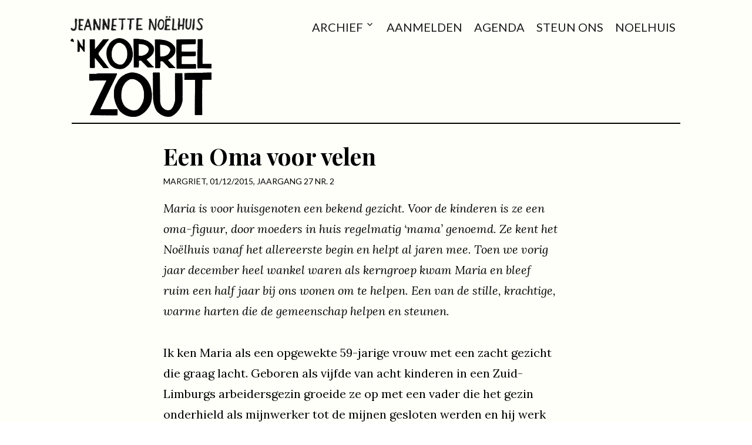

--- FILE ---
content_type: text/html; charset=UTF-8
request_url: https://korrelzout.noelhuis.nl/article/27.2/een-oma-voor-velen/
body_size: 10418
content:
<!DOCTYPE html>
<html lang="nl-NL" class="no-js">
<head>
	<meta charset="UTF-8">
	<meta name="viewport" content="width=device-width, initial-scale=1">
	<link rel="profile" href="http://gmpg.org/xfn/11">
		<script>(function(html){html.className = html.className.replace(/\bno-js\b/,'js')})(document.documentElement);</script>
<title>Een Oma voor velen &#8211; Korrel Zout  | Catholic Worker Amsterdam</title>
<meta name='robots' content='max-image-preview:large' />
<link rel='dns-prefetch' href='//fonts.googleapis.com' />
<link rel="alternate" type="application/rss+xml" title="Korrel Zout  | Catholic Worker Amsterdam &raquo; feed" href="https://korrelzout.noelhuis.nl/feed/" />
<link rel="alternate" title="oEmbed (JSON)" type="application/json+oembed" href="https://korrelzout.noelhuis.nl/wp-json/oembed/1.0/embed?url=https%3A%2F%2Fkorrelzout.noelhuis.nl%2Farticle%2F27.2%2Feen-oma-voor-velen%2F" />
<link rel="alternate" title="oEmbed (XML)" type="text/xml+oembed" href="https://korrelzout.noelhuis.nl/wp-json/oembed/1.0/embed?url=https%3A%2F%2Fkorrelzout.noelhuis.nl%2Farticle%2F27.2%2Feen-oma-voor-velen%2F&#038;format=xml" />
<style id='wp-img-auto-sizes-contain-inline-css' type='text/css'>
img:is([sizes=auto i],[sizes^="auto," i]){contain-intrinsic-size:3000px 1500px}
/*# sourceURL=wp-img-auto-sizes-contain-inline-css */
</style>
<style id='wp-block-library-inline-css' type='text/css'>
:root{--wp-block-synced-color:#7a00df;--wp-block-synced-color--rgb:122,0,223;--wp-bound-block-color:var(--wp-block-synced-color);--wp-editor-canvas-background:#ddd;--wp-admin-theme-color:#007cba;--wp-admin-theme-color--rgb:0,124,186;--wp-admin-theme-color-darker-10:#006ba1;--wp-admin-theme-color-darker-10--rgb:0,107,160.5;--wp-admin-theme-color-darker-20:#005a87;--wp-admin-theme-color-darker-20--rgb:0,90,135;--wp-admin-border-width-focus:2px}@media (min-resolution:192dpi){:root{--wp-admin-border-width-focus:1.5px}}.wp-element-button{cursor:pointer}:root .has-very-light-gray-background-color{background-color:#eee}:root .has-very-dark-gray-background-color{background-color:#313131}:root .has-very-light-gray-color{color:#eee}:root .has-very-dark-gray-color{color:#313131}:root .has-vivid-green-cyan-to-vivid-cyan-blue-gradient-background{background:linear-gradient(135deg,#00d084,#0693e3)}:root .has-purple-crush-gradient-background{background:linear-gradient(135deg,#34e2e4,#4721fb 50%,#ab1dfe)}:root .has-hazy-dawn-gradient-background{background:linear-gradient(135deg,#faaca8,#dad0ec)}:root .has-subdued-olive-gradient-background{background:linear-gradient(135deg,#fafae1,#67a671)}:root .has-atomic-cream-gradient-background{background:linear-gradient(135deg,#fdd79a,#004a59)}:root .has-nightshade-gradient-background{background:linear-gradient(135deg,#330968,#31cdcf)}:root .has-midnight-gradient-background{background:linear-gradient(135deg,#020381,#2874fc)}:root{--wp--preset--font-size--normal:16px;--wp--preset--font-size--huge:42px}.has-regular-font-size{font-size:1em}.has-larger-font-size{font-size:2.625em}.has-normal-font-size{font-size:var(--wp--preset--font-size--normal)}.has-huge-font-size{font-size:var(--wp--preset--font-size--huge)}.has-text-align-center{text-align:center}.has-text-align-left{text-align:left}.has-text-align-right{text-align:right}.has-fit-text{white-space:nowrap!important}#end-resizable-editor-section{display:none}.aligncenter{clear:both}.items-justified-left{justify-content:flex-start}.items-justified-center{justify-content:center}.items-justified-right{justify-content:flex-end}.items-justified-space-between{justify-content:space-between}.screen-reader-text{border:0;clip-path:inset(50%);height:1px;margin:-1px;overflow:hidden;padding:0;position:absolute;width:1px;word-wrap:normal!important}.screen-reader-text:focus{background-color:#ddd;clip-path:none;color:#444;display:block;font-size:1em;height:auto;left:5px;line-height:normal;padding:15px 23px 14px;text-decoration:none;top:5px;width:auto;z-index:100000}html :where(.has-border-color){border-style:solid}html :where([style*=border-top-color]){border-top-style:solid}html :where([style*=border-right-color]){border-right-style:solid}html :where([style*=border-bottom-color]){border-bottom-style:solid}html :where([style*=border-left-color]){border-left-style:solid}html :where([style*=border-width]){border-style:solid}html :where([style*=border-top-width]){border-top-style:solid}html :where([style*=border-right-width]){border-right-style:solid}html :where([style*=border-bottom-width]){border-bottom-style:solid}html :where([style*=border-left-width]){border-left-style:solid}html :where(img[class*=wp-image-]){height:auto;max-width:100%}:where(figure){margin:0 0 1em}html :where(.is-position-sticky){--wp-admin--admin-bar--position-offset:var(--wp-admin--admin-bar--height,0px)}@media screen and (max-width:600px){html :where(.is-position-sticky){--wp-admin--admin-bar--position-offset:0px}}

/*# sourceURL=wp-block-library-inline-css */
</style><style id='global-styles-inline-css' type='text/css'>
:root{--wp--preset--aspect-ratio--square: 1;--wp--preset--aspect-ratio--4-3: 4/3;--wp--preset--aspect-ratio--3-4: 3/4;--wp--preset--aspect-ratio--3-2: 3/2;--wp--preset--aspect-ratio--2-3: 2/3;--wp--preset--aspect-ratio--16-9: 16/9;--wp--preset--aspect-ratio--9-16: 9/16;--wp--preset--color--black: #000000;--wp--preset--color--cyan-bluish-gray: #abb8c3;--wp--preset--color--white: #ffffff;--wp--preset--color--pale-pink: #f78da7;--wp--preset--color--vivid-red: #cf2e2e;--wp--preset--color--luminous-vivid-orange: #ff6900;--wp--preset--color--luminous-vivid-amber: #fcb900;--wp--preset--color--light-green-cyan: #7bdcb5;--wp--preset--color--vivid-green-cyan: #00d084;--wp--preset--color--pale-cyan-blue: #8ed1fc;--wp--preset--color--vivid-cyan-blue: #0693e3;--wp--preset--color--vivid-purple: #9b51e0;--wp--preset--gradient--vivid-cyan-blue-to-vivid-purple: linear-gradient(135deg,rgb(6,147,227) 0%,rgb(155,81,224) 100%);--wp--preset--gradient--light-green-cyan-to-vivid-green-cyan: linear-gradient(135deg,rgb(122,220,180) 0%,rgb(0,208,130) 100%);--wp--preset--gradient--luminous-vivid-amber-to-luminous-vivid-orange: linear-gradient(135deg,rgb(252,185,0) 0%,rgb(255,105,0) 100%);--wp--preset--gradient--luminous-vivid-orange-to-vivid-red: linear-gradient(135deg,rgb(255,105,0) 0%,rgb(207,46,46) 100%);--wp--preset--gradient--very-light-gray-to-cyan-bluish-gray: linear-gradient(135deg,rgb(238,238,238) 0%,rgb(169,184,195) 100%);--wp--preset--gradient--cool-to-warm-spectrum: linear-gradient(135deg,rgb(74,234,220) 0%,rgb(151,120,209) 20%,rgb(207,42,186) 40%,rgb(238,44,130) 60%,rgb(251,105,98) 80%,rgb(254,248,76) 100%);--wp--preset--gradient--blush-light-purple: linear-gradient(135deg,rgb(255,206,236) 0%,rgb(152,150,240) 100%);--wp--preset--gradient--blush-bordeaux: linear-gradient(135deg,rgb(254,205,165) 0%,rgb(254,45,45) 50%,rgb(107,0,62) 100%);--wp--preset--gradient--luminous-dusk: linear-gradient(135deg,rgb(255,203,112) 0%,rgb(199,81,192) 50%,rgb(65,88,208) 100%);--wp--preset--gradient--pale-ocean: linear-gradient(135deg,rgb(255,245,203) 0%,rgb(182,227,212) 50%,rgb(51,167,181) 100%);--wp--preset--gradient--electric-grass: linear-gradient(135deg,rgb(202,248,128) 0%,rgb(113,206,126) 100%);--wp--preset--gradient--midnight: linear-gradient(135deg,rgb(2,3,129) 0%,rgb(40,116,252) 100%);--wp--preset--font-size--small: 13px;--wp--preset--font-size--medium: 20px;--wp--preset--font-size--large: 36px;--wp--preset--font-size--x-large: 42px;--wp--preset--spacing--20: 0.44rem;--wp--preset--spacing--30: 0.67rem;--wp--preset--spacing--40: 1rem;--wp--preset--spacing--50: 1.5rem;--wp--preset--spacing--60: 2.25rem;--wp--preset--spacing--70: 3.38rem;--wp--preset--spacing--80: 5.06rem;--wp--preset--shadow--natural: 6px 6px 9px rgba(0, 0, 0, 0.2);--wp--preset--shadow--deep: 12px 12px 50px rgba(0, 0, 0, 0.4);--wp--preset--shadow--sharp: 6px 6px 0px rgba(0, 0, 0, 0.2);--wp--preset--shadow--outlined: 6px 6px 0px -3px rgb(255, 255, 255), 6px 6px rgb(0, 0, 0);--wp--preset--shadow--crisp: 6px 6px 0px rgb(0, 0, 0);}:where(.is-layout-flex){gap: 0.5em;}:where(.is-layout-grid){gap: 0.5em;}body .is-layout-flex{display: flex;}.is-layout-flex{flex-wrap: wrap;align-items: center;}.is-layout-flex > :is(*, div){margin: 0;}body .is-layout-grid{display: grid;}.is-layout-grid > :is(*, div){margin: 0;}:where(.wp-block-columns.is-layout-flex){gap: 2em;}:where(.wp-block-columns.is-layout-grid){gap: 2em;}:where(.wp-block-post-template.is-layout-flex){gap: 1.25em;}:where(.wp-block-post-template.is-layout-grid){gap: 1.25em;}.has-black-color{color: var(--wp--preset--color--black) !important;}.has-cyan-bluish-gray-color{color: var(--wp--preset--color--cyan-bluish-gray) !important;}.has-white-color{color: var(--wp--preset--color--white) !important;}.has-pale-pink-color{color: var(--wp--preset--color--pale-pink) !important;}.has-vivid-red-color{color: var(--wp--preset--color--vivid-red) !important;}.has-luminous-vivid-orange-color{color: var(--wp--preset--color--luminous-vivid-orange) !important;}.has-luminous-vivid-amber-color{color: var(--wp--preset--color--luminous-vivid-amber) !important;}.has-light-green-cyan-color{color: var(--wp--preset--color--light-green-cyan) !important;}.has-vivid-green-cyan-color{color: var(--wp--preset--color--vivid-green-cyan) !important;}.has-pale-cyan-blue-color{color: var(--wp--preset--color--pale-cyan-blue) !important;}.has-vivid-cyan-blue-color{color: var(--wp--preset--color--vivid-cyan-blue) !important;}.has-vivid-purple-color{color: var(--wp--preset--color--vivid-purple) !important;}.has-black-background-color{background-color: var(--wp--preset--color--black) !important;}.has-cyan-bluish-gray-background-color{background-color: var(--wp--preset--color--cyan-bluish-gray) !important;}.has-white-background-color{background-color: var(--wp--preset--color--white) !important;}.has-pale-pink-background-color{background-color: var(--wp--preset--color--pale-pink) !important;}.has-vivid-red-background-color{background-color: var(--wp--preset--color--vivid-red) !important;}.has-luminous-vivid-orange-background-color{background-color: var(--wp--preset--color--luminous-vivid-orange) !important;}.has-luminous-vivid-amber-background-color{background-color: var(--wp--preset--color--luminous-vivid-amber) !important;}.has-light-green-cyan-background-color{background-color: var(--wp--preset--color--light-green-cyan) !important;}.has-vivid-green-cyan-background-color{background-color: var(--wp--preset--color--vivid-green-cyan) !important;}.has-pale-cyan-blue-background-color{background-color: var(--wp--preset--color--pale-cyan-blue) !important;}.has-vivid-cyan-blue-background-color{background-color: var(--wp--preset--color--vivid-cyan-blue) !important;}.has-vivid-purple-background-color{background-color: var(--wp--preset--color--vivid-purple) !important;}.has-black-border-color{border-color: var(--wp--preset--color--black) !important;}.has-cyan-bluish-gray-border-color{border-color: var(--wp--preset--color--cyan-bluish-gray) !important;}.has-white-border-color{border-color: var(--wp--preset--color--white) !important;}.has-pale-pink-border-color{border-color: var(--wp--preset--color--pale-pink) !important;}.has-vivid-red-border-color{border-color: var(--wp--preset--color--vivid-red) !important;}.has-luminous-vivid-orange-border-color{border-color: var(--wp--preset--color--luminous-vivid-orange) !important;}.has-luminous-vivid-amber-border-color{border-color: var(--wp--preset--color--luminous-vivid-amber) !important;}.has-light-green-cyan-border-color{border-color: var(--wp--preset--color--light-green-cyan) !important;}.has-vivid-green-cyan-border-color{border-color: var(--wp--preset--color--vivid-green-cyan) !important;}.has-pale-cyan-blue-border-color{border-color: var(--wp--preset--color--pale-cyan-blue) !important;}.has-vivid-cyan-blue-border-color{border-color: var(--wp--preset--color--vivid-cyan-blue) !important;}.has-vivid-purple-border-color{border-color: var(--wp--preset--color--vivid-purple) !important;}.has-vivid-cyan-blue-to-vivid-purple-gradient-background{background: var(--wp--preset--gradient--vivid-cyan-blue-to-vivid-purple) !important;}.has-light-green-cyan-to-vivid-green-cyan-gradient-background{background: var(--wp--preset--gradient--light-green-cyan-to-vivid-green-cyan) !important;}.has-luminous-vivid-amber-to-luminous-vivid-orange-gradient-background{background: var(--wp--preset--gradient--luminous-vivid-amber-to-luminous-vivid-orange) !important;}.has-luminous-vivid-orange-to-vivid-red-gradient-background{background: var(--wp--preset--gradient--luminous-vivid-orange-to-vivid-red) !important;}.has-very-light-gray-to-cyan-bluish-gray-gradient-background{background: var(--wp--preset--gradient--very-light-gray-to-cyan-bluish-gray) !important;}.has-cool-to-warm-spectrum-gradient-background{background: var(--wp--preset--gradient--cool-to-warm-spectrum) !important;}.has-blush-light-purple-gradient-background{background: var(--wp--preset--gradient--blush-light-purple) !important;}.has-blush-bordeaux-gradient-background{background: var(--wp--preset--gradient--blush-bordeaux) !important;}.has-luminous-dusk-gradient-background{background: var(--wp--preset--gradient--luminous-dusk) !important;}.has-pale-ocean-gradient-background{background: var(--wp--preset--gradient--pale-ocean) !important;}.has-electric-grass-gradient-background{background: var(--wp--preset--gradient--electric-grass) !important;}.has-midnight-gradient-background{background: var(--wp--preset--gradient--midnight) !important;}.has-small-font-size{font-size: var(--wp--preset--font-size--small) !important;}.has-medium-font-size{font-size: var(--wp--preset--font-size--medium) !important;}.has-large-font-size{font-size: var(--wp--preset--font-size--large) !important;}.has-x-large-font-size{font-size: var(--wp--preset--font-size--x-large) !important;}
/*# sourceURL=global-styles-inline-css */
</style>

<style id='classic-theme-styles-inline-css' type='text/css'>
/*! This file is auto-generated */
.wp-block-button__link{color:#fff;background-color:#32373c;border-radius:9999px;box-shadow:none;text-decoration:none;padding:calc(.667em + 2px) calc(1.333em + 2px);font-size:1.125em}.wp-block-file__button{background:#32373c;color:#fff;text-decoration:none}
/*# sourceURL=/wp-includes/css/classic-themes.min.css */
</style>
<link rel='stylesheet' id='contact-form-7-css' href='https://korrelzout.noelhuis.nl/wp-content/plugins/contact-form-7/includes/css/styles.css?ver=6.1.4' type='text/css' media='all' />
<link rel='stylesheet' id='cwa_newsletter-fonts-css' href='https://fonts.googleapis.com/css?family=Lora%3A400%2C700%2C400italic%2C700italic%7CPlayfair+Display%3A400%2C700%2C900%2C700italic%7CLato%3A400%2C700&#038;subset=latin%2Clatin-ext' type='text/css' media='all' />
<link rel='stylesheet' id='genericons-css' href='https://korrelzout.noelhuis.nl/wp-content/themes/newsletter/genericons/genericons.css?ver=3.4.1' type='text/css' media='all' />
<link rel='stylesheet' id='cwa_newsletter-style-css' href='https://korrelzout.noelhuis.nl/wp-content/themes/newsletter/style.css?ver=6.9' type='text/css' media='all' />
<style id='cwa_newsletter-style-inline-css' type='text/css'>

		/* Custom Page Background Color */
		.site {
			background-color: #fffff9;
		}

		mark,
		ins,
		button,
		button[disabled]:hover,
		button[disabled]:focus,
		input[type="button"],
		input[type="button"][disabled]:hover,
		input[type="button"][disabled]:focus,
		input[type="reset"],
		input[type="reset"][disabled]:hover,
		input[type="reset"][disabled]:focus,
		input[type="submit"],
		input[type="submit"][disabled]:hover,
		input[type="submit"][disabled]:focus,
		.menu-toggle.toggled-on,
		.menu-toggle.toggled-on:hover,
		.menu-toggle.toggled-on:focus,
		.pagination .prev,
		.pagination .next,
		.pagination .prev:hover,
		.pagination .prev:focus,
		.pagination .next:hover,
		.pagination .next:focus,
		.pagination .nav-links:before,
		.pagination .nav-links:after,
		.widget_calendar tbody a,
		.widget_calendar tbody a:hover,
		.widget_calendar tbody a:focus,
		.page-links a,
		.page-links a:hover,
		.page-links a:focus {
			color: #fffff9;
		}

		@media screen and (min-width: 56.875em) {
			.main-navigation ul ul li {
				background-color: #fffff9;
			}

			.main-navigation ul ul:after {
				border-top-color: #fffff9;
				border-bottom-color: #fffff9;
			}
		}
	
/*# sourceURL=cwa_newsletter-style-inline-css */
</style>
<script type="text/javascript" src="https://korrelzout.noelhuis.nl/wp-includes/js/jquery/jquery.min.js?ver=3.7.1" id="jquery-core-js"></script>
<script type="text/javascript" src="https://korrelzout.noelhuis.nl/wp-includes/js/jquery/jquery-migrate.min.js?ver=3.4.1" id="jquery-migrate-js"></script>
<link rel="https://api.w.org/" href="https://korrelzout.noelhuis.nl/wp-json/" /><link rel="EditURI" type="application/rsd+xml" title="RSD" href="https://korrelzout.noelhuis.nl/xmlrpc.php?rsd" />
<meta name="generator" content="WordPress 6.9" />
<link rel="canonical" href="https://korrelzout.noelhuis.nl/article/27.2/een-oma-voor-velen/" />
<link rel='shortlink' href='https://korrelzout.noelhuis.nl/?p=449' />
<!-- Analytics by WP Statistics - https://wp-statistics.com -->
	<style type="text/css" id="cwa_newsletter-header-css">
		.site-branding {
			margin: 0 auto 0 0;
		}

		.site-branding .site-title,
		.site-description {
			clip: rect(1px, 1px, 1px, 1px);
			position: absolute;
		}
	</style>
	<link rel="icon" href="https://korrelzout.noelhuis.nl/wp-content/uploads/2025/09/cropped-visit-man-bw-200x200.png" sizes="32x32" />
<link rel="icon" href="https://korrelzout.noelhuis.nl/wp-content/uploads/2025/09/cropped-visit-man-bw-200x200.png" sizes="192x192" />
<link rel="apple-touch-icon" href="https://korrelzout.noelhuis.nl/wp-content/uploads/2025/09/cropped-visit-man-bw-200x200.png" />
<meta name="msapplication-TileImage" content="https://korrelzout.noelhuis.nl/wp-content/uploads/2025/09/cropped-visit-man-bw-300x300.png" />
		<style type="text/css" id="wp-custom-css">
			.site {
    background-color: #FFFFF9;
}

.entry-content h3, .entry-summary h3, .comment-content h3, .textwidget h3 {
    color: #516028;
		margin: 0px 0px 15px 0px;
		padding-top: 20px;
}

.site-inner {
		max-width: none;
}

.site-header {
        padding: 1% 7%;
    }

.site-branding {
		overflow: visible;
    margin-left: 0%;
    max-width: 100%;
    min-width: 0;
		margin-bottom: 0.5em;
    overflow: hidden;
}

	.site-branding img:hover{
		opacity: 75%;
	}

.single-newsletter .site-main > article.type-newsletter > header {
    text-align: center;
    margin-bottom: 2em;
    padding-top:1em;
    border-bottom: 1px solid #ccc;
}

.site-main {
    border-top: 2px solid #000;
		border-bottom: 0px solid #000;
}	
.single-newsletter .site-main > article.type-newsletter > header {
    border-bottom: 2px solid #000;
}
.site-footer {
		background-color: #EEEEE9;
    border-top: 0px solid #000;
		padding-top: 1em;
}

.site-footer .social-navigation {
		margin-bottom: 1.0em;
}

.site-footer .site-branding {
		margin-bottom: 2em;
}

.site-sister {
		max-width: 171px;
		margin-bottom: 0.3em;
		opacity: 90%;
}

.single-newsletter article.type-newsletter_article:after {
    border-bottom: 2px solid #003D00;
}

@media screen and (min-width: 44.375em) {
	.site-header {
        padding: 0.4em 2.2em;
    }

		.site-header-menu {
        margin: 0;
    }
		.site-sister {
				max-width: 200px;
        margin-bottom: 0.5em;
    }
}

@media screen and (min-width: 56.875em) {
	  .site-header {
        padding: 1em 9.4% 0;
    }
		.wp-custom-logo .site-header-main{
		        align-items: self-start;
		}
	
		.main-navigation {
        margin: 0 0 0 14px;
		}
		.main-navigation a {
        padding: 0.65625em 10px;
		}
	    .site-content {
        padding: 0 9.5455%;
    }
		.entry-header, .entry-content, .entry-summary, .entry-footer, .comments-area, .image-navigation, .post-navigation, .pagination, .page-content, .content-bottom-widgets {
				margin-right: 20%;
				margin-left: 15%;
				max-width: 850px;
    }
		.wp-caption.alignleft {
        margin-left: -9%;
				max-width: 118%;
    }
		.site-footer {
				align-items: self-start;
				padding: 1.0em 9.5455% 1.5em;
		}
}

@media screen and (min-width: 61.5625em) {
    .site-header {
        padding: 1em 9.4% 0;
    }
	.site-branding {
				align-items: center;
	}
		.site-sister {
				max-width: 94%;
	}
}
		</style>
		</head>

<body class="wp-singular newsletter_article-template-default single single-newsletter_article postid-449 wp-custom-logo wp-theme-newsletter">
<div id="page" class="site">
	<div class="site-inner">
		<a class="skip-link screen-reader-text" href="#content">Skip to content</a>

		<header id="masthead" class="site-header" role="banner">
			<div class="site-header-main">
				<div class="site-branding">
					<div class="site-sister">
					<a href="https://noelhuis.nl" target="_blank" rel=" noreferrer noopener"><img width="240" src="https://korrelzout.noelhuis.nl/wp-content/uploads/2025/10/jeannette-noelhuis-logo.png" /></a>
					</div><!-- .site-sister -->
					<a href="https://korrelzout.noelhuis.nl/" class="custom-logo-link" rel="home"><img width="866" height="485" src="https://korrelzout.noelhuis.nl/wp-content/uploads/2018/12/KZ_logo_Korrel-Zout.png" class="custom-logo" alt="Korrel Zout  | Catholic Worker Amsterdam" decoding="async" fetchpriority="high" srcset="https://korrelzout.noelhuis.nl/wp-content/uploads/2018/12/KZ_logo_Korrel-Zout.png 866w, https://korrelzout.noelhuis.nl/wp-content/uploads/2018/12/KZ_logo_Korrel-Zout-300x168.png 300w, https://korrelzout.noelhuis.nl/wp-content/uploads/2018/12/KZ_logo_Korrel-Zout-768x430.png 768w, https://korrelzout.noelhuis.nl/wp-content/uploads/2018/12/KZ_logo_Korrel-Zout-600x336.png 600w" sizes="(max-width: 866px) 100vw, 866px" /></a>
											<p class="site-title"><a href="https://korrelzout.noelhuis.nl/" rel="home">Korrel Zout  | Catholic Worker Amsterdam</a></p>
											<p class="site-description">Jeannette Noëlhuis</p>
									</div><!-- .site-branding -->

									<button id="menu-toggle" class="menu-toggle">Menu</button>

					<div id="site-header-menu" class="site-header-menu">
													<nav id="site-navigation" class="main-navigation" role="navigation" aria-label="Primary Menu">
								<div class="menu-header-container"><ul id="menu-header" class="primary-menu"><li id="menu-item-45" class="menu-item menu-item-type-post_type_archive menu-item-object-newsletter menu-item-has-children menu-item-45"><a href="https://korrelzout.noelhuis.nl/archive/">Archief</a>
<ul class="sub-menu">
	<li id="menu-item-571" class="menu-item menu-item-type-custom menu-item-object-custom menu-item-571"><a href="/archive/">Jaargangen</a></li>
	<li id="menu-item-570" class="menu-item menu-item-type-custom menu-item-object-custom menu-item-570"><a href="/dossiers/">Dossiers</a></li>
</ul>
</li>
<li id="menu-item-607" class="menu-item menu-item-type-post_type menu-item-object-page menu-item-607"><a href="https://korrelzout.noelhuis.nl/aanmelden-nieuwsbrief/">Aanmelden</a></li>
<li id="menu-item-201" class="menu-item menu-item-type-post_type menu-item-object-page menu-item-201"><a href="https://korrelzout.noelhuis.nl/agenda/">Agenda</a></li>
<li id="menu-item-569" class="menu-item menu-item-type-post_type menu-item-object-page menu-item-569"><a href="https://korrelzout.noelhuis.nl/bedelnap/">Steun ons</a></li>
<li id="menu-item-72" class="menu-item menu-item-type-post_type menu-item-object-page menu-item-72"><a href="https://korrelzout.noelhuis.nl/colofon/">Noelhuis</a></li>
</ul></div>							</nav><!-- .main-navigation -->
						
													<nav id="social-navigation" class="social-navigation" role="navigation" aria-label="Social Links Menu">
								<div class="menu-social-links-container"><ul id="menu-social-links" class="social-links-menu"><li id="menu-item-46" class="menu-item menu-item-type-custom menu-item-object-custom menu-item-46"><a href="https://facebook.com/noelhuis"><span class="screen-reader-text">Facebook</span></a></li>
<li id="menu-item-2571" class="menu-item menu-item-type-custom menu-item-object-custom menu-item-2571"><a href="https://www.instagram.com/jeannette_noelhuis"><span class="screen-reader-text">Instagram</span></a></li>
</ul></div>							</nav><!-- .social-navigation -->
											</div><!-- .site-header-menu -->
							</div><!-- .site-header-main -->

					</header><!-- .site-header -->

		<div id="content" class="site-content">

<div id="primary" class="content-area">
	<main id="main" class="site-main" role="main">
		
<article id="post-449" class="post-449 newsletter_article type-newsletter_article status-publish hentry category-residents">

	
	<header class="entry-header">
		<h1 class="entry-title">Een Oma voor velen</h1>		<div class="entry-meta">
			Margriet, 01/12/2015, <a href="https://korrelzout.noelhuis.nl/archive/27.2/">Jaargang 27 nr. 2</a>		</div>
	</header><!-- .entry-header -->

				<div class="entry-summary">
				<p>Maria is voor huisgenoten een bekend gezicht. Voor de kinderen is ze een oma-figuur, door moeders in huis regelmatig ‘mama’ genoemd. Ze kent het Noëlhuis vanaf het allereerste begin en helpt al jaren mee. Toen we vorig jaar december heel wankel waren als kerngroep kwam Maria en bleef ruim een half jaar bij ons wonen om te helpen. Een van de stille, krachtige, warme harten die de gemeenschap helpen en steunen.</p>
			</div><!-- .entry-summary -->
		
	<div class="entry-content">
		<p>Ik ken Maria als een opgewekte 59-jarige vrouw met een zacht gezicht die graag lacht. Geboren als vijfde van acht kinderen in een Zuid-Limburgs arbeidersgezin groeide ze op met een vader die het gezin onderhield als mijnwerker tot de mijnen gesloten werden en hij werk als verzekeringsagent vond. Op zondag werd de katholieke kerk bezocht – daarna gingen de mannen veelal door naar het café. Maria’s van oorsprong Duitse moeder had het zwaar met de vele kinderen, weinig geld om het gezin van te onderhouden en geen familie in de buurt.</p>
<p>Makkelijk was het lang niet altijd in het gezin en Maria kreeg het soms hard te verduren. Ze herinnert zich echter ook veel mooie momenten; met zes zussen op één kamer slapen, haar moeder voorlezen &#8211; wat moeder prachtig vond, met vader mee naar klanten.</p>
<h3>Anker</h3>
<p>Van jongs af aan had Maria een innerlijke zekerheid van Gods aanwezigheid en liefde. Haar tweede naam Theodora, ‘geschenk van God’, gaf haar de innerlijke zekerheid: ik ben gewild door God. Dit is een anker in haar bestaan geweest sinds ze drie jaar was. De kerkgang was voor haar een plezier. Vooral de muziek was hierbij heel belangrijk en heeft haar hele leven een grote rol gespeeld.</p>
<p>Werken met (verstandelijk) gehandicapten heeft Maria altijd getrokken. Hiervoor volgde ze na de middelbare school de opleiding voor Assistente Motorische Ontwikkeling in de Zwakzinnigenzorg in Nijmegen. Na afronding van deze opleiding vond ze passend werk in Duitsland, in een omgeving die haar trok vanwege de prachtige natuur. Hoewel Maria goed was op haar vakgebied, werd ze in het diepe gegooid wat betreft de verantwoordelijkheden, werkuren en zelfstandigheid die van haar werden gevraagd.</p>
<h3>Bijlmerramp</h3>
<p>Dit brak haar op en ze raakte overspannen. Na een aantal maanden keerde ze terug naar Nederland. Omdat haar opleiding in Nederland inmiddels weinig waard bleek besloot ze zich om te laten scholen tot verpleegkundige om op die manier weer terug te kunnen komen in de gehandicaptenzorg. Maria kon de opleiding in haar geboorteplaats volgen en woonde de eerste tijd weer in haar ouderlijk huis. Tijdens de opleiding speelden in het gezin meerdere heftige situaties die voor Maria teveel werden. In een klooster vond ze een luisterend oor.</p>
<p>(Klooster)gemeenschappen hebben in Maria’s leven sindsdien steeds een rol gespeeld. In de 80er jaren maakte ze intensief kennis met de Medische Missiezusters. Ze deed in ’86 haar professie voor drie jaar. In die periode deed ze divers verpleegkundig werk als uitzendkracht en kreeg later een baan als waar nemend afdelingshoofd in een verpleeghuis.</p>
<p>Uiteindelijk bleek deze vorm van religieuze leven niet voor haar bestemd en vond ze een huisje in de Bijlmer. Mede door de Bijlmerramp die Maria van dichtbij meemaakte moest ze weer een stap achteruit doen en werken lukte niet meer. Maria volgde cursussen om zichzelf te blijven ontwikkelen en probeerde telkens of werken weer kon. Op andere manieren bleef ze actief met haar talenten; bijvoorbeeld met muziek in de kerk en helpend bij het jongerenwerk dat door de Salesianen van Don Bosco werd gedaan.</p>
<h3>Bijbelgroepje</h3>
<p>Toen haar flat in de Bijlmer gerenoveerd werd vond ze een woning in Wormerveer waar ze nu nog woont. Inmiddels was Maria een eigen praktijk begonnen in psychosynthese en natuurgeneeskundige therapieën om onder andere lichamelijk en meervoudig gehandicapte kinderen aan huis te helpen en zodoende de ouders te ondersteunen of te ontlasten. Ze werd volledig goedgekeurd, wilde dolgraag weer normaal functioneren en nam aan wat ze kon. Door de druk om te solliciteren naast haar eigen praktijk stortte Maria toch weer in, de goedkeuring werd een volledige afkeuring. Later lukte het Maria weer om haar eigen praktijk voort te zetten. Door haar uiteenlopende opleidingen en aanvullende cursussen kon ze mensen op een brede manier helpen op weg naar herstel. Ook in het Noëlhuis heeft Maria menig huisgenoot en kerngroepslid rusten nieuwe energie gegeven met een massage.</p>
<p>In de tijd dat Maria in de Bijlmer woonde leerde ze via de kerk Gerard kennen. Ze vormden met een groepje een bijbelstudiekring en op die manier was Maria regelmatig in het toenmalige Noëlhuis op Florijn te vinden. Na de verhuizing naar Klieverink raakte Maria vanaf eind 2002 betrokken bij een vluchtelingengezin met een klein jongetje, David. Het driejarige jongetje volgde Maria waar ze maar ging. Na de geboorte van zijn zusje kwam David de halve week bij Maria wonen om de ouders wat te ontzien.</p>
<h3>Steunpilaar</h3>
<p>Sindsdien is Maria in het Noëlhuis betrokken op met name de moeders en kinderen en is een enorme steunpilaar en vraagbaak voor hen. Bijzonder is haar band met Yang, een Chinese vrouw die eind 2008 zwanger in het Noëlhuis kwam. Maria ging mee naar de afspraken met de verloskundige en Yang vroeg Maria bij de bevalling aanwezig te zijn. Yang noemt haar vanaf die tijd ‘mam’ en zo werd Maria oma van Leo.</p>
<p>Overal waar Maria komt raakt ze verbonden met mensen om haar heen, biedt een luisterend oor en weet mensen op allerlei manieren te helpen. Ze onderhoudt veel contact met oud-huisgenoten, zoekt hen op waar ze ook zijn en helpt met raad en daad. Maria neemt kinderen mee voor een dagje uit, ze weet de juiste hulpinstanties voor mensen te vinden – en blijft deze bellen tot ze krijgt wat nodig is – en geeft voetmassages bij de Kledingbank van Wormerveer. Ze is een zegen voor velen.</p>
	</div><!-- .entry-content -->

	<footer class="entry-footer">
					</footer><!-- .entry-footer -->
</article><!-- #post-## -->

	</main><!-- .site-main -->

	
</div><!-- .content-area -->


		</div><!-- .site-content -->

		<footer id="colophon" class="site-footer" role="contentinfo">			
				<div class="site-branding">
					<div class="site-sister">
					<a href="https://noelhuis.nl" target="_blank" rel=" noreferrer noopener"><img width="240" src="https://korrelzout.noelhuis.nl/wp-content/uploads/2025/10/jeannette-noelhuis-logo.png" /></a>
			</div><!-- .site-sister -->
					<a href="https://korrelzout.noelhuis.nl/" class="custom-logo-link" rel="home"><img width="866" height="485" src="https://korrelzout.noelhuis.nl/wp-content/uploads/2018/12/KZ_logo_Korrel-Zout.png" class="custom-logo" alt="" decoding="async" fetchpriority="high" srcset="https://korrelzout.noelhuis.nl/wp-content/uploads/2018/12/KZ_logo_Korrel-Zout.png 866w, https://korrelzout.noelhuis.nl/wp-content/uploads/2018/12/KZ_logo_Korrel-Zout-300x168.png 300w, https://korrelzout.noelhuis.nl/wp-content/uploads/2018/12/KZ_logo_Korrel-Zout-768x430.png 768w, https://korrelzout.noelhuis.nl/wp-content/uploads/2018/12/KZ_logo_Korrel-Zout-600x336.png 600w" sizes="(max-width: 866px) 100vw, 866px"></a>
				</div><!-- .site-branding -->
										<nav class="social-navigation" role="navigation" aria-label="Footer Social Links Menu">
					<div class="menu-social-links-container"><ul id="menu-social-links-1" class="social-links-menu"><li class="menu-item menu-item-type-custom menu-item-object-custom menu-item-46"><a href="https://facebook.com/noelhuis"><span class="screen-reader-text">Facebook</span></a></li>
<li class="menu-item menu-item-type-custom menu-item-object-custom menu-item-2571"><a href="https://www.instagram.com/jeannette_noelhuis"><span class="screen-reader-text">Instagram</span></a></li>
</ul></div>				</nav><!-- .social-navigation -->
							<div class="footer-contact">
				<p>020-6998996<br>noelhuis@antenna.nl<br>Dantestraat 202<br>1102 ZR Amsterdam<br>IBAN NL10 TRIO 0379 2032 ‍19</p>
				</div>
				<!-- .footer-contact -->
		</footer><!-- .site-footer -->
	</div><!-- .site-inner -->
</div><!-- .site -->

<script type="speculationrules">
{"prefetch":[{"source":"document","where":{"and":[{"href_matches":"/*"},{"not":{"href_matches":["/wp-*.php","/wp-admin/*","/wp-content/uploads/*","/wp-content/*","/wp-content/plugins/*","/wp-content/themes/newsletter/*","/*\\?(.+)"]}},{"not":{"selector_matches":"a[rel~=\"nofollow\"]"}},{"not":{"selector_matches":".no-prefetch, .no-prefetch a"}}]},"eagerness":"conservative"}]}
</script>
<script type="text/javascript" src="https://korrelzout.noelhuis.nl/wp-includes/js/dist/hooks.min.js?ver=dd5603f07f9220ed27f1" id="wp-hooks-js"></script>
<script type="text/javascript" src="https://korrelzout.noelhuis.nl/wp-includes/js/dist/i18n.min.js?ver=c26c3dc7bed366793375" id="wp-i18n-js"></script>
<script type="text/javascript" id="wp-i18n-js-after">
/* <![CDATA[ */
wp.i18n.setLocaleData( { 'text direction\u0004ltr': [ 'ltr' ] } );
//# sourceURL=wp-i18n-js-after
/* ]]> */
</script>
<script type="text/javascript" src="https://korrelzout.noelhuis.nl/wp-content/plugins/contact-form-7/includes/swv/js/index.js?ver=6.1.4" id="swv-js"></script>
<script type="text/javascript" id="contact-form-7-js-translations">
/* <![CDATA[ */
( function( domain, translations ) {
	var localeData = translations.locale_data[ domain ] || translations.locale_data.messages;
	localeData[""].domain = domain;
	wp.i18n.setLocaleData( localeData, domain );
} )( "contact-form-7", {"translation-revision-date":"2025-11-30 09:13:36+0000","generator":"GlotPress\/4.0.3","domain":"messages","locale_data":{"messages":{"":{"domain":"messages","plural-forms":"nplurals=2; plural=n != 1;","lang":"nl"},"This contact form is placed in the wrong place.":["Dit contactformulier staat op de verkeerde plek."],"Error:":["Fout:"]}},"comment":{"reference":"includes\/js\/index.js"}} );
//# sourceURL=contact-form-7-js-translations
/* ]]> */
</script>
<script type="text/javascript" id="contact-form-7-js-before">
/* <![CDATA[ */
var wpcf7 = {
    "api": {
        "root": "https:\/\/korrelzout.noelhuis.nl\/wp-json\/",
        "namespace": "contact-form-7\/v1"
    }
};
//# sourceURL=contact-form-7-js-before
/* ]]> */
</script>
<script type="text/javascript" src="https://korrelzout.noelhuis.nl/wp-content/plugins/contact-form-7/includes/js/index.js?ver=6.1.4" id="contact-form-7-js"></script>
<script type="text/javascript" src="https://korrelzout.noelhuis.nl/wp-content/themes/newsletter/js/skip-link-focus-fix.js?ver=20160816" id="cwa_newsletter-skip-link-focus-fix-js"></script>
<script type="text/javascript" id="cwa_newsletter-script-js-extra">
/* <![CDATA[ */
var screenReaderText = {"expand":"expand child menu","collapse":"collapse child menu"};
//# sourceURL=cwa_newsletter-script-js-extra
/* ]]> */
</script>
<script type="text/javascript" src="https://korrelzout.noelhuis.nl/wp-content/themes/newsletter/js/functions.js?ver=20180710" id="cwa_newsletter-script-js"></script>
<script type="text/javascript" id="wp-statistics-tracker-js-extra">
/* <![CDATA[ */
var WP_Statistics_Tracker_Object = {"requestUrl":"https://korrelzout.noelhuis.nl","ajaxUrl":"https://korrelzout.noelhuis.nl/wp-admin/admin-ajax.php","hitParams":{"wp_statistics_hit":1,"source_type":"post_type_newsletter_article","source_id":449,"search_query":"","signature":"cecf898ca4c41e50011ac3d33667f9c0","action":"wp_statistics_hit_record"},"option":{"dntEnabled":"","bypassAdBlockers":"1","consentIntegration":{"name":null,"status":[]},"isPreview":false,"userOnline":false,"trackAnonymously":false,"isWpConsentApiActive":false,"consentLevel":"functional"},"isLegacyEventLoaded":"","customEventAjaxUrl":"https://korrelzout.noelhuis.nl/wp-admin/admin-ajax.php?action=wp_statistics_custom_event&nonce=971020c1f1","onlineParams":{"wp_statistics_hit":1,"source_type":"post_type_newsletter_article","source_id":449,"search_query":"","signature":"cecf898ca4c41e50011ac3d33667f9c0","action":"wp_statistics_online_check"},"jsCheckTime":"60000"};
//# sourceURL=wp-statistics-tracker-js-extra
/* ]]> */
</script>
<script type="text/javascript" src="https://korrelzout.noelhuis.nl/?adc209=6a8c922c5c.js&amp;ver=14.16" id="wp-statistics-tracker-js"></script>
</body>
</html>
